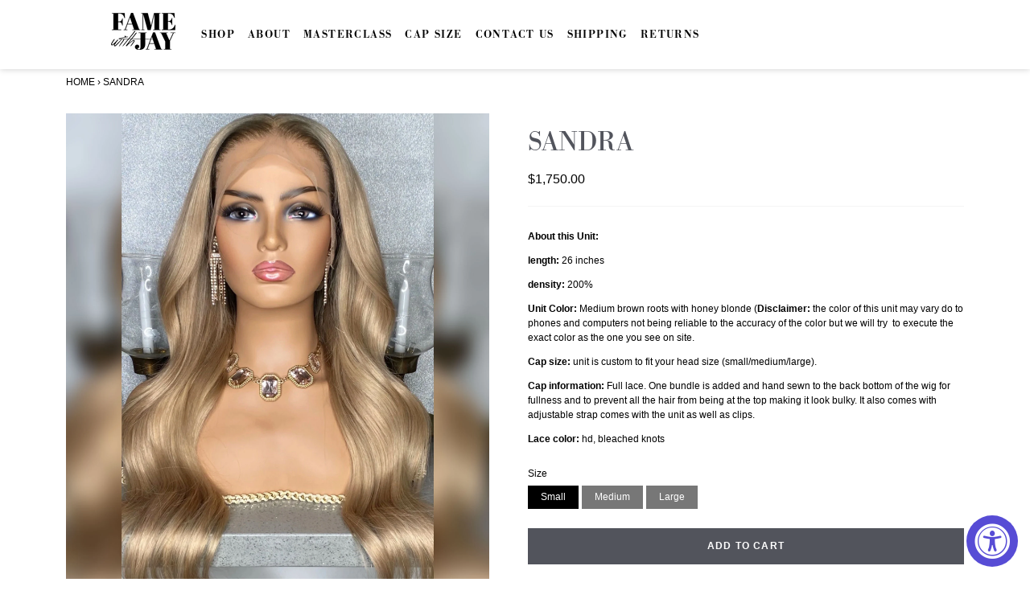

--- FILE ---
content_type: text/html; charset=utf-8
request_url: https://famewithjay.com/products/sandra
body_size: 16800
content:
<!doctype html>
<html class="no-js supports-no-cookies" lang="en">
<head>


  <meta charset="utf-8">
  <meta http-equiv="X-UA-Compatible" content="IE=edge">
  <meta name="viewport" content="width=device-width,initial-scale=1">
  <meta name="theme-color" content="#c4cdd5">
  <link rel="canonical" href="https://famewithjay.com/products/sandra"><link rel="shortcut icon" href="//famewithjay.com/cdn/shop/files/f-favicon_32x32.jpg?v=1691639180" type="image/png"><title>Sandra
&ndash; Fame With Jay</title><meta name="description" content="About this Unit: length: 26 inches density: 200% Unit Color: Medium brown roots with honey blonde (Disclaimer: the color of this unit may vary do to phones and computers not being reliable to the accuracy of the color but we will try  to execute the exact color as the one you see on site.  Cap size: unit is custom to f">


<meta property="og:site_name" content="Fame With Jay">
<meta property="og:url" content="https://famewithjay.com/products/sandra">
<meta property="og:title" content="Sandra">
<meta property="og:type" content="product">
<meta property="og:description" content="About this Unit: length: 26 inches density: 200% Unit Color: Medium brown roots with honey blonde (Disclaimer: the color of this unit may vary do to phones and computers not being reliable to the accuracy of the color but we will try  to execute the exact color as the one you see on site.  Cap size: unit is custom to f"><meta property="product:availability" content="instock">
  <meta property="product:price:amount" content="1,750.00">
  <meta property="product:price:currency" content="USD"><meta property="og:image" content="http://famewithjay.com/cdn/shop/products/product-sandra.jpg?v=1583086976">
      <meta property="og:image:secure_url" content="https://famewithjay.com/cdn/shop/products/product-sandra.jpg?v=1583086976">
      <meta property="og:image:width" content="2000">
      <meta property="og:image:height" content="2667">
      <meta property="og:image:alt" content="Sandra">

<meta name="twitter:site" content="@">
<meta name="twitter:card" content="summary_large_image">
<meta name="twitter:title" content="Sandra">
<meta name="twitter:description" content="About this Unit: length: 26 inches density: 200% Unit Color: Medium brown roots with honey blonde (Disclaimer: the color of this unit may vary do to phones and computers not being reliable to the accuracy of the color but we will try  to execute the exact color as the one you see on site.  Cap size: unit is custom to f">

  
<link type="text/css" href="//famewithjay.com/cdn/shop/t/5/assets/layout.theme.css?v=164914528692564589571759333263" rel="stylesheet"><link type="text/css" href="//famewithjay.com/cdn/shop/t/5/assets/layout.theme.styleLiquid.scss.css?v=75789508706063305271688501703" rel="stylesheet">
  <style>
  
  

  

  :root {
    --color-accent: #c4cdd5;
    --color-body-text: #161d25;
    --color-main-background: #fff;
    --color-border: #849bb6;

    /* --font-heading: Helvetica, Arial, sans-serif; */
    --font-heading: Arial, Arial, sans-serif;
    
    --font-body: Arial, Arial, sans-serif;
    --font-body-weight: 400;
    --font-body-style: normal;
    --font-body-bold-weight: 700;
  }
</style>


  <script src="https://kit.fontawesome.com/c3614869be.js" crossorigin="anonymous"></script>
  <link rel="stylesheet" href="https://use.typekit.net/jgc1aum.css">

  <script>
    document.documentElement.className = document.documentElement.className.replace('no-js', '');

    window.theme = {
      strings: {
        addToCart: "Add to Cart",
        soldOut: "Sold Out",
        unavailable: "Unavailable"
      },
      moneyFormat: "${{amount}}"
    };
  </script>

  
<script type="text/javascript" src="//famewithjay.com/cdn/shop/t/5/assets/vendors@layout.theme.js?v=145104893156383763801688501693" defer="defer"></script><script type="text/javascript" src="//famewithjay.com/cdn/shop/t/5/assets/layout.theme.js?v=101274208176481808471701457197" defer="defer"></script><link rel="prefetch" href="//famewithjay.com/cdn/shop/t/5/assets/vendors@template.gift_card.js?v=141648792066044977911688501692" as="script"><link rel="prefetch" href="//famewithjay.com/cdn/shop/t/5/assets/template.gift_card.js?v=141298562961394004561688501694" as="script"><script type="text/javascript" src="//famewithjay.com/cdn/shop/t/5/assets/vendors@template.index@template.product.js?v=15800709674445345931688501693" defer="defer"></script><link rel="prefetch" href="//famewithjay.com/cdn/shop/t/5/assets/template.index.js?v=127300913319339034081688501693" as="script"><script type="text/javascript" src="//famewithjay.com/cdn/shop/t/5/assets/template.product.js?v=133367211879708452971688501693" defer="defer"></script><link rel="prefetch" href="//famewithjay.com/cdn/shop/t/5/assets/template.addresses.js?v=94234833035614663411688501697" as="script"><link rel="prefetch" href="//famewithjay.com/cdn/shop/t/5/assets/template.login.js?v=11367561345307448571688501692" as="script">

  <script>window.performance && window.performance.mark && window.performance.mark('shopify.content_for_header.start');</script><meta name="facebook-domain-verification" content="c22wk9c6c05lm3lidi5dxxhphgflok">
<meta id="shopify-digital-wallet" name="shopify-digital-wallet" content="/25893765183/digital_wallets/dialog">
<meta name="shopify-checkout-api-token" content="ec9f006ee684a07fa03e9eb9a1ca9052">
<meta id="in-context-paypal-metadata" data-shop-id="25893765183" data-venmo-supported="true" data-environment="production" data-locale="en_US" data-paypal-v4="true" data-currency="USD">
<link rel="alternate" type="application/json+oembed" href="https://famewithjay.com/products/sandra.oembed">
<script async="async" src="/checkouts/internal/preloads.js?locale=en-US"></script>
<script id="shopify-features" type="application/json">{"accessToken":"ec9f006ee684a07fa03e9eb9a1ca9052","betas":["rich-media-storefront-analytics"],"domain":"famewithjay.com","predictiveSearch":true,"shopId":25893765183,"locale":"en"}</script>
<script>var Shopify = Shopify || {};
Shopify.shop = "hair-by-jay.myshopify.com";
Shopify.locale = "en";
Shopify.currency = {"active":"USD","rate":"1.0"};
Shopify.country = "US";
Shopify.theme = {"name":"Fame with Jay","id":132120510638,"schema_name":"Starter theme","schema_version":"1.0.0","theme_store_id":null,"role":"main"};
Shopify.theme.handle = "null";
Shopify.theme.style = {"id":null,"handle":null};
Shopify.cdnHost = "famewithjay.com/cdn";
Shopify.routes = Shopify.routes || {};
Shopify.routes.root = "/";</script>
<script type="module">!function(o){(o.Shopify=o.Shopify||{}).modules=!0}(window);</script>
<script>!function(o){function n(){var o=[];function n(){o.push(Array.prototype.slice.apply(arguments))}return n.q=o,n}var t=o.Shopify=o.Shopify||{};t.loadFeatures=n(),t.autoloadFeatures=n()}(window);</script>
<script id="shop-js-analytics" type="application/json">{"pageType":"product"}</script>
<script defer="defer" async type="module" src="//famewithjay.com/cdn/shopifycloud/shop-js/modules/v2/client.init-shop-cart-sync_BdyHc3Nr.en.esm.js"></script>
<script defer="defer" async type="module" src="//famewithjay.com/cdn/shopifycloud/shop-js/modules/v2/chunk.common_Daul8nwZ.esm.js"></script>
<script type="module">
  await import("//famewithjay.com/cdn/shopifycloud/shop-js/modules/v2/client.init-shop-cart-sync_BdyHc3Nr.en.esm.js");
await import("//famewithjay.com/cdn/shopifycloud/shop-js/modules/v2/chunk.common_Daul8nwZ.esm.js");

  window.Shopify.SignInWithShop?.initShopCartSync?.({"fedCMEnabled":true,"windoidEnabled":true});

</script>
<script>(function() {
  var isLoaded = false;
  function asyncLoad() {
    if (isLoaded) return;
    isLoaded = true;
    var urls = ["https:\/\/accessibly.app\/public\/widget\/run.js?shop=hair-by-jay.myshopify.com","https:\/\/shopify-widget.route.com\/shopify.widget.js?shop=hair-by-jay.myshopify.com"];
    for (var i = 0; i < urls.length; i++) {
      var s = document.createElement('script');
      s.type = 'text/javascript';
      s.async = true;
      s.src = urls[i];
      var x = document.getElementsByTagName('script')[0];
      x.parentNode.insertBefore(s, x);
    }
  };
  if(window.attachEvent) {
    window.attachEvent('onload', asyncLoad);
  } else {
    window.addEventListener('load', asyncLoad, false);
  }
})();</script>
<script id="__st">var __st={"a":25893765183,"offset":-28800,"reqid":"60644c37-becf-40e8-9de7-870192205f71-1769017947","pageurl":"famewithjay.com\/products\/sandra","u":"42c093e55afb","p":"product","rtyp":"product","rid":4486694699071};</script>
<script>window.ShopifyPaypalV4VisibilityTracking = true;</script>
<script id="captcha-bootstrap">!function(){'use strict';const t='contact',e='account',n='new_comment',o=[[t,t],['blogs',n],['comments',n],[t,'customer']],c=[[e,'customer_login'],[e,'guest_login'],[e,'recover_customer_password'],[e,'create_customer']],r=t=>t.map((([t,e])=>`form[action*='/${t}']:not([data-nocaptcha='true']) input[name='form_type'][value='${e}']`)).join(','),a=t=>()=>t?[...document.querySelectorAll(t)].map((t=>t.form)):[];function s(){const t=[...o],e=r(t);return a(e)}const i='password',u='form_key',d=['recaptcha-v3-token','g-recaptcha-response','h-captcha-response',i],f=()=>{try{return window.sessionStorage}catch{return}},m='__shopify_v',_=t=>t.elements[u];function p(t,e,n=!1){try{const o=window.sessionStorage,c=JSON.parse(o.getItem(e)),{data:r}=function(t){const{data:e,action:n}=t;return t[m]||n?{data:e,action:n}:{data:t,action:n}}(c);for(const[e,n]of Object.entries(r))t.elements[e]&&(t.elements[e].value=n);n&&o.removeItem(e)}catch(o){console.error('form repopulation failed',{error:o})}}const l='form_type',E='cptcha';function T(t){t.dataset[E]=!0}const w=window,h=w.document,L='Shopify',v='ce_forms',y='captcha';let A=!1;((t,e)=>{const n=(g='f06e6c50-85a8-45c8-87d0-21a2b65856fe',I='https://cdn.shopify.com/shopifycloud/storefront-forms-hcaptcha/ce_storefront_forms_captcha_hcaptcha.v1.5.2.iife.js',D={infoText:'Protected by hCaptcha',privacyText:'Privacy',termsText:'Terms'},(t,e,n)=>{const o=w[L][v],c=o.bindForm;if(c)return c(t,g,e,D).then(n);var r;o.q.push([[t,g,e,D],n]),r=I,A||(h.body.append(Object.assign(h.createElement('script'),{id:'captcha-provider',async:!0,src:r})),A=!0)});var g,I,D;w[L]=w[L]||{},w[L][v]=w[L][v]||{},w[L][v].q=[],w[L][y]=w[L][y]||{},w[L][y].protect=function(t,e){n(t,void 0,e),T(t)},Object.freeze(w[L][y]),function(t,e,n,w,h,L){const[v,y,A,g]=function(t,e,n){const i=e?o:[],u=t?c:[],d=[...i,...u],f=r(d),m=r(i),_=r(d.filter((([t,e])=>n.includes(e))));return[a(f),a(m),a(_),s()]}(w,h,L),I=t=>{const e=t.target;return e instanceof HTMLFormElement?e:e&&e.form},D=t=>v().includes(t);t.addEventListener('submit',(t=>{const e=I(t);if(!e)return;const n=D(e)&&!e.dataset.hcaptchaBound&&!e.dataset.recaptchaBound,o=_(e),c=g().includes(e)&&(!o||!o.value);(n||c)&&t.preventDefault(),c&&!n&&(function(t){try{if(!f())return;!function(t){const e=f();if(!e)return;const n=_(t);if(!n)return;const o=n.value;o&&e.removeItem(o)}(t);const e=Array.from(Array(32),(()=>Math.random().toString(36)[2])).join('');!function(t,e){_(t)||t.append(Object.assign(document.createElement('input'),{type:'hidden',name:u})),t.elements[u].value=e}(t,e),function(t,e){const n=f();if(!n)return;const o=[...t.querySelectorAll(`input[type='${i}']`)].map((({name:t})=>t)),c=[...d,...o],r={};for(const[a,s]of new FormData(t).entries())c.includes(a)||(r[a]=s);n.setItem(e,JSON.stringify({[m]:1,action:t.action,data:r}))}(t,e)}catch(e){console.error('failed to persist form',e)}}(e),e.submit())}));const S=(t,e)=>{t&&!t.dataset[E]&&(n(t,e.some((e=>e===t))),T(t))};for(const o of['focusin','change'])t.addEventListener(o,(t=>{const e=I(t);D(e)&&S(e,y())}));const B=e.get('form_key'),M=e.get(l),P=B&&M;t.addEventListener('DOMContentLoaded',(()=>{const t=y();if(P)for(const e of t)e.elements[l].value===M&&p(e,B);[...new Set([...A(),...v().filter((t=>'true'===t.dataset.shopifyCaptcha))])].forEach((e=>S(e,t)))}))}(h,new URLSearchParams(w.location.search),n,t,e,['guest_login'])})(!0,!0)}();</script>
<script integrity="sha256-4kQ18oKyAcykRKYeNunJcIwy7WH5gtpwJnB7kiuLZ1E=" data-source-attribution="shopify.loadfeatures" defer="defer" src="//famewithjay.com/cdn/shopifycloud/storefront/assets/storefront/load_feature-a0a9edcb.js" crossorigin="anonymous"></script>
<script data-source-attribution="shopify.dynamic_checkout.dynamic.init">var Shopify=Shopify||{};Shopify.PaymentButton=Shopify.PaymentButton||{isStorefrontPortableWallets:!0,init:function(){window.Shopify.PaymentButton.init=function(){};var t=document.createElement("script");t.src="https://famewithjay.com/cdn/shopifycloud/portable-wallets/latest/portable-wallets.en.js",t.type="module",document.head.appendChild(t)}};
</script>
<script data-source-attribution="shopify.dynamic_checkout.buyer_consent">
  function portableWalletsHideBuyerConsent(e){var t=document.getElementById("shopify-buyer-consent"),n=document.getElementById("shopify-subscription-policy-button");t&&n&&(t.classList.add("hidden"),t.setAttribute("aria-hidden","true"),n.removeEventListener("click",e))}function portableWalletsShowBuyerConsent(e){var t=document.getElementById("shopify-buyer-consent"),n=document.getElementById("shopify-subscription-policy-button");t&&n&&(t.classList.remove("hidden"),t.removeAttribute("aria-hidden"),n.addEventListener("click",e))}window.Shopify?.PaymentButton&&(window.Shopify.PaymentButton.hideBuyerConsent=portableWalletsHideBuyerConsent,window.Shopify.PaymentButton.showBuyerConsent=portableWalletsShowBuyerConsent);
</script>
<script data-source-attribution="shopify.dynamic_checkout.cart.bootstrap">document.addEventListener("DOMContentLoaded",(function(){function t(){return document.querySelector("shopify-accelerated-checkout-cart, shopify-accelerated-checkout")}if(t())Shopify.PaymentButton.init();else{new MutationObserver((function(e,n){t()&&(Shopify.PaymentButton.init(),n.disconnect())})).observe(document.body,{childList:!0,subtree:!0})}}));
</script>
<link id="shopify-accelerated-checkout-styles" rel="stylesheet" media="screen" href="https://famewithjay.com/cdn/shopifycloud/portable-wallets/latest/accelerated-checkout-backwards-compat.css" crossorigin="anonymous">
<style id="shopify-accelerated-checkout-cart">
        #shopify-buyer-consent {
  margin-top: 1em;
  display: inline-block;
  width: 100%;
}

#shopify-buyer-consent.hidden {
  display: none;
}

#shopify-subscription-policy-button {
  background: none;
  border: none;
  padding: 0;
  text-decoration: underline;
  font-size: inherit;
  cursor: pointer;
}

#shopify-subscription-policy-button::before {
  box-shadow: none;
}

      </style>

<script>window.performance && window.performance.mark && window.performance.mark('shopify.content_for_header.end');</script>
<!-- BEGIN app block: shopify://apps/pagefly-page-builder/blocks/app-embed/83e179f7-59a0-4589-8c66-c0dddf959200 -->

<!-- BEGIN app snippet: pagefly-cro-ab-testing-main -->







<script>
  ;(function () {
    const url = new URL(window.location)
    const viewParam = url.searchParams.get('view')
    if (viewParam && viewParam.includes('variant-pf-')) {
      url.searchParams.set('pf_v', viewParam)
      url.searchParams.delete('view')
      window.history.replaceState({}, '', url)
    }
  })()
</script>



<script type='module'>
  
  window.PAGEFLY_CRO = window.PAGEFLY_CRO || {}

  window.PAGEFLY_CRO['data_debug'] = {
    original_template_suffix: "all_products",
    allow_ab_test: false,
    ab_test_start_time: 0,
    ab_test_end_time: 0,
    today_date_time: 1769017948000,
  }
  window.PAGEFLY_CRO['GA4'] = { enabled: false}
</script>

<!-- END app snippet -->








  <script src='https://cdn.shopify.com/extensions/019bb4f9-aed6-78a3-be91-e9d44663e6bf/pagefly-page-builder-215/assets/pagefly-helper.js' defer='defer'></script>

  <script src='https://cdn.shopify.com/extensions/019bb4f9-aed6-78a3-be91-e9d44663e6bf/pagefly-page-builder-215/assets/pagefly-general-helper.js' defer='defer'></script>

  <script src='https://cdn.shopify.com/extensions/019bb4f9-aed6-78a3-be91-e9d44663e6bf/pagefly-page-builder-215/assets/pagefly-snap-slider.js' defer='defer'></script>

  <script src='https://cdn.shopify.com/extensions/019bb4f9-aed6-78a3-be91-e9d44663e6bf/pagefly-page-builder-215/assets/pagefly-slideshow-v3.js' defer='defer'></script>

  <script src='https://cdn.shopify.com/extensions/019bb4f9-aed6-78a3-be91-e9d44663e6bf/pagefly-page-builder-215/assets/pagefly-slideshow-v4.js' defer='defer'></script>

  <script src='https://cdn.shopify.com/extensions/019bb4f9-aed6-78a3-be91-e9d44663e6bf/pagefly-page-builder-215/assets/pagefly-glider.js' defer='defer'></script>

  <script src='https://cdn.shopify.com/extensions/019bb4f9-aed6-78a3-be91-e9d44663e6bf/pagefly-page-builder-215/assets/pagefly-slideshow-v1-v2.js' defer='defer'></script>

  <script src='https://cdn.shopify.com/extensions/019bb4f9-aed6-78a3-be91-e9d44663e6bf/pagefly-page-builder-215/assets/pagefly-product-media.js' defer='defer'></script>

  <script src='https://cdn.shopify.com/extensions/019bb4f9-aed6-78a3-be91-e9d44663e6bf/pagefly-page-builder-215/assets/pagefly-product.js' defer='defer'></script>


<script id='pagefly-helper-data' type='application/json'>
  {
    "page_optimization": {
      "assets_prefetching": false
    },
    "elements_asset_mapper": {
      "Accordion": "https://cdn.shopify.com/extensions/019bb4f9-aed6-78a3-be91-e9d44663e6bf/pagefly-page-builder-215/assets/pagefly-accordion.js",
      "Accordion3": "https://cdn.shopify.com/extensions/019bb4f9-aed6-78a3-be91-e9d44663e6bf/pagefly-page-builder-215/assets/pagefly-accordion3.js",
      "CountDown": "https://cdn.shopify.com/extensions/019bb4f9-aed6-78a3-be91-e9d44663e6bf/pagefly-page-builder-215/assets/pagefly-countdown.js",
      "GMap1": "https://cdn.shopify.com/extensions/019bb4f9-aed6-78a3-be91-e9d44663e6bf/pagefly-page-builder-215/assets/pagefly-gmap.js",
      "GMap2": "https://cdn.shopify.com/extensions/019bb4f9-aed6-78a3-be91-e9d44663e6bf/pagefly-page-builder-215/assets/pagefly-gmap.js",
      "GMapBasicV2": "https://cdn.shopify.com/extensions/019bb4f9-aed6-78a3-be91-e9d44663e6bf/pagefly-page-builder-215/assets/pagefly-gmap.js",
      "GMapAdvancedV2": "https://cdn.shopify.com/extensions/019bb4f9-aed6-78a3-be91-e9d44663e6bf/pagefly-page-builder-215/assets/pagefly-gmap.js",
      "HTML.Video": "https://cdn.shopify.com/extensions/019bb4f9-aed6-78a3-be91-e9d44663e6bf/pagefly-page-builder-215/assets/pagefly-htmlvideo.js",
      "HTML.Video2": "https://cdn.shopify.com/extensions/019bb4f9-aed6-78a3-be91-e9d44663e6bf/pagefly-page-builder-215/assets/pagefly-htmlvideo2.js",
      "HTML.Video3": "https://cdn.shopify.com/extensions/019bb4f9-aed6-78a3-be91-e9d44663e6bf/pagefly-page-builder-215/assets/pagefly-htmlvideo2.js",
      "BackgroundVideo": "https://cdn.shopify.com/extensions/019bb4f9-aed6-78a3-be91-e9d44663e6bf/pagefly-page-builder-215/assets/pagefly-htmlvideo2.js",
      "Instagram": "https://cdn.shopify.com/extensions/019bb4f9-aed6-78a3-be91-e9d44663e6bf/pagefly-page-builder-215/assets/pagefly-instagram.js",
      "Instagram2": "https://cdn.shopify.com/extensions/019bb4f9-aed6-78a3-be91-e9d44663e6bf/pagefly-page-builder-215/assets/pagefly-instagram.js",
      "Insta3": "https://cdn.shopify.com/extensions/019bb4f9-aed6-78a3-be91-e9d44663e6bf/pagefly-page-builder-215/assets/pagefly-instagram3.js",
      "Tabs": "https://cdn.shopify.com/extensions/019bb4f9-aed6-78a3-be91-e9d44663e6bf/pagefly-page-builder-215/assets/pagefly-tab.js",
      "Tabs3": "https://cdn.shopify.com/extensions/019bb4f9-aed6-78a3-be91-e9d44663e6bf/pagefly-page-builder-215/assets/pagefly-tab3.js",
      "ProductBox": "https://cdn.shopify.com/extensions/019bb4f9-aed6-78a3-be91-e9d44663e6bf/pagefly-page-builder-215/assets/pagefly-cart.js",
      "FBPageBox2": "https://cdn.shopify.com/extensions/019bb4f9-aed6-78a3-be91-e9d44663e6bf/pagefly-page-builder-215/assets/pagefly-facebook.js",
      "FBLikeButton2": "https://cdn.shopify.com/extensions/019bb4f9-aed6-78a3-be91-e9d44663e6bf/pagefly-page-builder-215/assets/pagefly-facebook.js",
      "TwitterFeed2": "https://cdn.shopify.com/extensions/019bb4f9-aed6-78a3-be91-e9d44663e6bf/pagefly-page-builder-215/assets/pagefly-twitter.js",
      "Paragraph4": "https://cdn.shopify.com/extensions/019bb4f9-aed6-78a3-be91-e9d44663e6bf/pagefly-page-builder-215/assets/pagefly-paragraph4.js",

      "AliReviews": "https://cdn.shopify.com/extensions/019bb4f9-aed6-78a3-be91-e9d44663e6bf/pagefly-page-builder-215/assets/pagefly-3rd-elements.js",
      "BackInStock": "https://cdn.shopify.com/extensions/019bb4f9-aed6-78a3-be91-e9d44663e6bf/pagefly-page-builder-215/assets/pagefly-3rd-elements.js",
      "GloboBackInStock": "https://cdn.shopify.com/extensions/019bb4f9-aed6-78a3-be91-e9d44663e6bf/pagefly-page-builder-215/assets/pagefly-3rd-elements.js",
      "GrowaveWishlist": "https://cdn.shopify.com/extensions/019bb4f9-aed6-78a3-be91-e9d44663e6bf/pagefly-page-builder-215/assets/pagefly-3rd-elements.js",
      "InfiniteOptionsShopPad": "https://cdn.shopify.com/extensions/019bb4f9-aed6-78a3-be91-e9d44663e6bf/pagefly-page-builder-215/assets/pagefly-3rd-elements.js",
      "InkybayProductPersonalizer": "https://cdn.shopify.com/extensions/019bb4f9-aed6-78a3-be91-e9d44663e6bf/pagefly-page-builder-215/assets/pagefly-3rd-elements.js",
      "LimeSpot": "https://cdn.shopify.com/extensions/019bb4f9-aed6-78a3-be91-e9d44663e6bf/pagefly-page-builder-215/assets/pagefly-3rd-elements.js",
      "Loox": "https://cdn.shopify.com/extensions/019bb4f9-aed6-78a3-be91-e9d44663e6bf/pagefly-page-builder-215/assets/pagefly-3rd-elements.js",
      "Opinew": "https://cdn.shopify.com/extensions/019bb4f9-aed6-78a3-be91-e9d44663e6bf/pagefly-page-builder-215/assets/pagefly-3rd-elements.js",
      "Powr": "https://cdn.shopify.com/extensions/019bb4f9-aed6-78a3-be91-e9d44663e6bf/pagefly-page-builder-215/assets/pagefly-3rd-elements.js",
      "ProductReviews": "https://cdn.shopify.com/extensions/019bb4f9-aed6-78a3-be91-e9d44663e6bf/pagefly-page-builder-215/assets/pagefly-3rd-elements.js",
      "PushOwl": "https://cdn.shopify.com/extensions/019bb4f9-aed6-78a3-be91-e9d44663e6bf/pagefly-page-builder-215/assets/pagefly-3rd-elements.js",
      "ReCharge": "https://cdn.shopify.com/extensions/019bb4f9-aed6-78a3-be91-e9d44663e6bf/pagefly-page-builder-215/assets/pagefly-3rd-elements.js",
      "Rivyo": "https://cdn.shopify.com/extensions/019bb4f9-aed6-78a3-be91-e9d44663e6bf/pagefly-page-builder-215/assets/pagefly-3rd-elements.js",
      "TrackingMore": "https://cdn.shopify.com/extensions/019bb4f9-aed6-78a3-be91-e9d44663e6bf/pagefly-page-builder-215/assets/pagefly-3rd-elements.js",
      "Vitals": "https://cdn.shopify.com/extensions/019bb4f9-aed6-78a3-be91-e9d44663e6bf/pagefly-page-builder-215/assets/pagefly-3rd-elements.js",
      "Wiser": "https://cdn.shopify.com/extensions/019bb4f9-aed6-78a3-be91-e9d44663e6bf/pagefly-page-builder-215/assets/pagefly-3rd-elements.js"
    },
    "custom_elements_mapper": {
      "pf-click-action-element": "https://cdn.shopify.com/extensions/019bb4f9-aed6-78a3-be91-e9d44663e6bf/pagefly-page-builder-215/assets/pagefly-click-action-element.js",
      "pf-dialog-element": "https://cdn.shopify.com/extensions/019bb4f9-aed6-78a3-be91-e9d44663e6bf/pagefly-page-builder-215/assets/pagefly-dialog-element.js"
    }
  }
</script>


<!-- END app block --><link href="https://monorail-edge.shopifysvc.com" rel="dns-prefetch">
<script>(function(){if ("sendBeacon" in navigator && "performance" in window) {try {var session_token_from_headers = performance.getEntriesByType('navigation')[0].serverTiming.find(x => x.name == '_s').description;} catch {var session_token_from_headers = undefined;}var session_cookie_matches = document.cookie.match(/_shopify_s=([^;]*)/);var session_token_from_cookie = session_cookie_matches && session_cookie_matches.length === 2 ? session_cookie_matches[1] : "";var session_token = session_token_from_headers || session_token_from_cookie || "";function handle_abandonment_event(e) {var entries = performance.getEntries().filter(function(entry) {return /monorail-edge.shopifysvc.com/.test(entry.name);});if (!window.abandonment_tracked && entries.length === 0) {window.abandonment_tracked = true;var currentMs = Date.now();var navigation_start = performance.timing.navigationStart;var payload = {shop_id: 25893765183,url: window.location.href,navigation_start,duration: currentMs - navigation_start,session_token,page_type: "product"};window.navigator.sendBeacon("https://monorail-edge.shopifysvc.com/v1/produce", JSON.stringify({schema_id: "online_store_buyer_site_abandonment/1.1",payload: payload,metadata: {event_created_at_ms: currentMs,event_sent_at_ms: currentMs}}));}}window.addEventListener('pagehide', handle_abandonment_event);}}());</script>
<script id="web-pixels-manager-setup">(function e(e,d,r,n,o){if(void 0===o&&(o={}),!Boolean(null===(a=null===(i=window.Shopify)||void 0===i?void 0:i.analytics)||void 0===a?void 0:a.replayQueue)){var i,a;window.Shopify=window.Shopify||{};var t=window.Shopify;t.analytics=t.analytics||{};var s=t.analytics;s.replayQueue=[],s.publish=function(e,d,r){return s.replayQueue.push([e,d,r]),!0};try{self.performance.mark("wpm:start")}catch(e){}var l=function(){var e={modern:/Edge?\/(1{2}[4-9]|1[2-9]\d|[2-9]\d{2}|\d{4,})\.\d+(\.\d+|)|Firefox\/(1{2}[4-9]|1[2-9]\d|[2-9]\d{2}|\d{4,})\.\d+(\.\d+|)|Chrom(ium|e)\/(9{2}|\d{3,})\.\d+(\.\d+|)|(Maci|X1{2}).+ Version\/(15\.\d+|(1[6-9]|[2-9]\d|\d{3,})\.\d+)([,.]\d+|)( \(\w+\)|)( Mobile\/\w+|) Safari\/|Chrome.+OPR\/(9{2}|\d{3,})\.\d+\.\d+|(CPU[ +]OS|iPhone[ +]OS|CPU[ +]iPhone|CPU IPhone OS|CPU iPad OS)[ +]+(15[._]\d+|(1[6-9]|[2-9]\d|\d{3,})[._]\d+)([._]\d+|)|Android:?[ /-](13[3-9]|1[4-9]\d|[2-9]\d{2}|\d{4,})(\.\d+|)(\.\d+|)|Android.+Firefox\/(13[5-9]|1[4-9]\d|[2-9]\d{2}|\d{4,})\.\d+(\.\d+|)|Android.+Chrom(ium|e)\/(13[3-9]|1[4-9]\d|[2-9]\d{2}|\d{4,})\.\d+(\.\d+|)|SamsungBrowser\/([2-9]\d|\d{3,})\.\d+/,legacy:/Edge?\/(1[6-9]|[2-9]\d|\d{3,})\.\d+(\.\d+|)|Firefox\/(5[4-9]|[6-9]\d|\d{3,})\.\d+(\.\d+|)|Chrom(ium|e)\/(5[1-9]|[6-9]\d|\d{3,})\.\d+(\.\d+|)([\d.]+$|.*Safari\/(?![\d.]+ Edge\/[\d.]+$))|(Maci|X1{2}).+ Version\/(10\.\d+|(1[1-9]|[2-9]\d|\d{3,})\.\d+)([,.]\d+|)( \(\w+\)|)( Mobile\/\w+|) Safari\/|Chrome.+OPR\/(3[89]|[4-9]\d|\d{3,})\.\d+\.\d+|(CPU[ +]OS|iPhone[ +]OS|CPU[ +]iPhone|CPU IPhone OS|CPU iPad OS)[ +]+(10[._]\d+|(1[1-9]|[2-9]\d|\d{3,})[._]\d+)([._]\d+|)|Android:?[ /-](13[3-9]|1[4-9]\d|[2-9]\d{2}|\d{4,})(\.\d+|)(\.\d+|)|Mobile Safari.+OPR\/([89]\d|\d{3,})\.\d+\.\d+|Android.+Firefox\/(13[5-9]|1[4-9]\d|[2-9]\d{2}|\d{4,})\.\d+(\.\d+|)|Android.+Chrom(ium|e)\/(13[3-9]|1[4-9]\d|[2-9]\d{2}|\d{4,})\.\d+(\.\d+|)|Android.+(UC? ?Browser|UCWEB|U3)[ /]?(15\.([5-9]|\d{2,})|(1[6-9]|[2-9]\d|\d{3,})\.\d+)\.\d+|SamsungBrowser\/(5\.\d+|([6-9]|\d{2,})\.\d+)|Android.+MQ{2}Browser\/(14(\.(9|\d{2,})|)|(1[5-9]|[2-9]\d|\d{3,})(\.\d+|))(\.\d+|)|K[Aa][Ii]OS\/(3\.\d+|([4-9]|\d{2,})\.\d+)(\.\d+|)/},d=e.modern,r=e.legacy,n=navigator.userAgent;return n.match(d)?"modern":n.match(r)?"legacy":"unknown"}(),u="modern"===l?"modern":"legacy",c=(null!=n?n:{modern:"",legacy:""})[u],f=function(e){return[e.baseUrl,"/wpm","/b",e.hashVersion,"modern"===e.buildTarget?"m":"l",".js"].join("")}({baseUrl:d,hashVersion:r,buildTarget:u}),m=function(e){var d=e.version,r=e.bundleTarget,n=e.surface,o=e.pageUrl,i=e.monorailEndpoint;return{emit:function(e){var a=e.status,t=e.errorMsg,s=(new Date).getTime(),l=JSON.stringify({metadata:{event_sent_at_ms:s},events:[{schema_id:"web_pixels_manager_load/3.1",payload:{version:d,bundle_target:r,page_url:o,status:a,surface:n,error_msg:t},metadata:{event_created_at_ms:s}}]});if(!i)return console&&console.warn&&console.warn("[Web Pixels Manager] No Monorail endpoint provided, skipping logging."),!1;try{return self.navigator.sendBeacon.bind(self.navigator)(i,l)}catch(e){}var u=new XMLHttpRequest;try{return u.open("POST",i,!0),u.setRequestHeader("Content-Type","text/plain"),u.send(l),!0}catch(e){return console&&console.warn&&console.warn("[Web Pixels Manager] Got an unhandled error while logging to Monorail."),!1}}}}({version:r,bundleTarget:l,surface:e.surface,pageUrl:self.location.href,monorailEndpoint:e.monorailEndpoint});try{o.browserTarget=l,function(e){var d=e.src,r=e.async,n=void 0===r||r,o=e.onload,i=e.onerror,a=e.sri,t=e.scriptDataAttributes,s=void 0===t?{}:t,l=document.createElement("script"),u=document.querySelector("head"),c=document.querySelector("body");if(l.async=n,l.src=d,a&&(l.integrity=a,l.crossOrigin="anonymous"),s)for(var f in s)if(Object.prototype.hasOwnProperty.call(s,f))try{l.dataset[f]=s[f]}catch(e){}if(o&&l.addEventListener("load",o),i&&l.addEventListener("error",i),u)u.appendChild(l);else{if(!c)throw new Error("Did not find a head or body element to append the script");c.appendChild(l)}}({src:f,async:!0,onload:function(){if(!function(){var e,d;return Boolean(null===(d=null===(e=window.Shopify)||void 0===e?void 0:e.analytics)||void 0===d?void 0:d.initialized)}()){var d=window.webPixelsManager.init(e)||void 0;if(d){var r=window.Shopify.analytics;r.replayQueue.forEach((function(e){var r=e[0],n=e[1],o=e[2];d.publishCustomEvent(r,n,o)})),r.replayQueue=[],r.publish=d.publishCustomEvent,r.visitor=d.visitor,r.initialized=!0}}},onerror:function(){return m.emit({status:"failed",errorMsg:"".concat(f," has failed to load")})},sri:function(e){var d=/^sha384-[A-Za-z0-9+/=]+$/;return"string"==typeof e&&d.test(e)}(c)?c:"",scriptDataAttributes:o}),m.emit({status:"loading"})}catch(e){m.emit({status:"failed",errorMsg:(null==e?void 0:e.message)||"Unknown error"})}}})({shopId: 25893765183,storefrontBaseUrl: "https://famewithjay.com",extensionsBaseUrl: "https://extensions.shopifycdn.com/cdn/shopifycloud/web-pixels-manager",monorailEndpoint: "https://monorail-edge.shopifysvc.com/unstable/produce_batch",surface: "storefront-renderer",enabledBetaFlags: ["2dca8a86"],webPixelsConfigList: [{"id":"444268718","configuration":"{\"config\":\"{\\\"pixel_id\\\":\\\"G-SLWCS15W1Y\\\",\\\"gtag_events\\\":[{\\\"type\\\":\\\"purchase\\\",\\\"action_label\\\":\\\"G-SLWCS15W1Y\\\"},{\\\"type\\\":\\\"page_view\\\",\\\"action_label\\\":\\\"G-SLWCS15W1Y\\\"},{\\\"type\\\":\\\"view_item\\\",\\\"action_label\\\":\\\"G-SLWCS15W1Y\\\"},{\\\"type\\\":\\\"search\\\",\\\"action_label\\\":\\\"G-SLWCS15W1Y\\\"},{\\\"type\\\":\\\"add_to_cart\\\",\\\"action_label\\\":\\\"G-SLWCS15W1Y\\\"},{\\\"type\\\":\\\"begin_checkout\\\",\\\"action_label\\\":\\\"G-SLWCS15W1Y\\\"},{\\\"type\\\":\\\"add_payment_info\\\",\\\"action_label\\\":\\\"G-SLWCS15W1Y\\\"}],\\\"enable_monitoring_mode\\\":false}\"}","eventPayloadVersion":"v1","runtimeContext":"OPEN","scriptVersion":"b2a88bafab3e21179ed38636efcd8a93","type":"APP","apiClientId":1780363,"privacyPurposes":[],"dataSharingAdjustments":{"protectedCustomerApprovalScopes":["read_customer_address","read_customer_email","read_customer_name","read_customer_personal_data","read_customer_phone"]}},{"id":"236290222","configuration":"{\"pixel_id\":\"1514079802731266\",\"pixel_type\":\"facebook_pixel\",\"metaapp_system_user_token\":\"-\"}","eventPayloadVersion":"v1","runtimeContext":"OPEN","scriptVersion":"ca16bc87fe92b6042fbaa3acc2fbdaa6","type":"APP","apiClientId":2329312,"privacyPurposes":["ANALYTICS","MARKETING","SALE_OF_DATA"],"dataSharingAdjustments":{"protectedCustomerApprovalScopes":["read_customer_address","read_customer_email","read_customer_name","read_customer_personal_data","read_customer_phone"]}},{"id":"shopify-app-pixel","configuration":"{}","eventPayloadVersion":"v1","runtimeContext":"STRICT","scriptVersion":"0450","apiClientId":"shopify-pixel","type":"APP","privacyPurposes":["ANALYTICS","MARKETING"]},{"id":"shopify-custom-pixel","eventPayloadVersion":"v1","runtimeContext":"LAX","scriptVersion":"0450","apiClientId":"shopify-pixel","type":"CUSTOM","privacyPurposes":["ANALYTICS","MARKETING"]}],isMerchantRequest: false,initData: {"shop":{"name":"Fame With Jay","paymentSettings":{"currencyCode":"USD"},"myshopifyDomain":"hair-by-jay.myshopify.com","countryCode":"US","storefrontUrl":"https:\/\/famewithjay.com"},"customer":null,"cart":null,"checkout":null,"productVariants":[{"price":{"amount":1750.0,"currencyCode":"USD"},"product":{"title":"Sandra","vendor":"Fame with Jay","id":"4486694699071","untranslatedTitle":"Sandra","url":"\/products\/sandra","type":"Wigs"},"id":"31859924402239","image":{"src":"\/\/famewithjay.com\/cdn\/shop\/products\/product-sandra.jpg?v=1583086976"},"sku":"","title":"Small","untranslatedTitle":"Small"},{"price":{"amount":1750.0,"currencyCode":"USD"},"product":{"title":"Sandra","vendor":"Fame with Jay","id":"4486694699071","untranslatedTitle":"Sandra","url":"\/products\/sandra","type":"Wigs"},"id":"31859924435007","image":{"src":"\/\/famewithjay.com\/cdn\/shop\/products\/product-sandra.jpg?v=1583086976"},"sku":"","title":"Medium","untranslatedTitle":"Medium"},{"price":{"amount":1750.0,"currencyCode":"USD"},"product":{"title":"Sandra","vendor":"Fame with Jay","id":"4486694699071","untranslatedTitle":"Sandra","url":"\/products\/sandra","type":"Wigs"},"id":"31859924467775","image":{"src":"\/\/famewithjay.com\/cdn\/shop\/products\/product-sandra.jpg?v=1583086976"},"sku":"","title":"Large","untranslatedTitle":"Large"}],"purchasingCompany":null},},"https://famewithjay.com/cdn","fcfee988w5aeb613cpc8e4bc33m6693e112",{"modern":"","legacy":""},{"shopId":"25893765183","storefrontBaseUrl":"https:\/\/famewithjay.com","extensionBaseUrl":"https:\/\/extensions.shopifycdn.com\/cdn\/shopifycloud\/web-pixels-manager","surface":"storefront-renderer","enabledBetaFlags":"[\"2dca8a86\"]","isMerchantRequest":"false","hashVersion":"fcfee988w5aeb613cpc8e4bc33m6693e112","publish":"custom","events":"[[\"page_viewed\",{}],[\"product_viewed\",{\"productVariant\":{\"price\":{\"amount\":1750.0,\"currencyCode\":\"USD\"},\"product\":{\"title\":\"Sandra\",\"vendor\":\"Fame with Jay\",\"id\":\"4486694699071\",\"untranslatedTitle\":\"Sandra\",\"url\":\"\/products\/sandra\",\"type\":\"Wigs\"},\"id\":\"31859924402239\",\"image\":{\"src\":\"\/\/famewithjay.com\/cdn\/shop\/products\/product-sandra.jpg?v=1583086976\"},\"sku\":\"\",\"title\":\"Small\",\"untranslatedTitle\":\"Small\"}}]]"});</script><script>
  window.ShopifyAnalytics = window.ShopifyAnalytics || {};
  window.ShopifyAnalytics.meta = window.ShopifyAnalytics.meta || {};
  window.ShopifyAnalytics.meta.currency = 'USD';
  var meta = {"product":{"id":4486694699071,"gid":"gid:\/\/shopify\/Product\/4486694699071","vendor":"Fame with Jay","type":"Wigs","handle":"sandra","variants":[{"id":31859924402239,"price":175000,"name":"Sandra - Small","public_title":"Small","sku":""},{"id":31859924435007,"price":175000,"name":"Sandra - Medium","public_title":"Medium","sku":""},{"id":31859924467775,"price":175000,"name":"Sandra - Large","public_title":"Large","sku":""}],"remote":false},"page":{"pageType":"product","resourceType":"product","resourceId":4486694699071,"requestId":"60644c37-becf-40e8-9de7-870192205f71-1769017947"}};
  for (var attr in meta) {
    window.ShopifyAnalytics.meta[attr] = meta[attr];
  }
</script>
<script class="analytics">
  (function () {
    var customDocumentWrite = function(content) {
      var jquery = null;

      if (window.jQuery) {
        jquery = window.jQuery;
      } else if (window.Checkout && window.Checkout.$) {
        jquery = window.Checkout.$;
      }

      if (jquery) {
        jquery('body').append(content);
      }
    };

    var hasLoggedConversion = function(token) {
      if (token) {
        return document.cookie.indexOf('loggedConversion=' + token) !== -1;
      }
      return false;
    }

    var setCookieIfConversion = function(token) {
      if (token) {
        var twoMonthsFromNow = new Date(Date.now());
        twoMonthsFromNow.setMonth(twoMonthsFromNow.getMonth() + 2);

        document.cookie = 'loggedConversion=' + token + '; expires=' + twoMonthsFromNow;
      }
    }

    var trekkie = window.ShopifyAnalytics.lib = window.trekkie = window.trekkie || [];
    if (trekkie.integrations) {
      return;
    }
    trekkie.methods = [
      'identify',
      'page',
      'ready',
      'track',
      'trackForm',
      'trackLink'
    ];
    trekkie.factory = function(method) {
      return function() {
        var args = Array.prototype.slice.call(arguments);
        args.unshift(method);
        trekkie.push(args);
        return trekkie;
      };
    };
    for (var i = 0; i < trekkie.methods.length; i++) {
      var key = trekkie.methods[i];
      trekkie[key] = trekkie.factory(key);
    }
    trekkie.load = function(config) {
      trekkie.config = config || {};
      trekkie.config.initialDocumentCookie = document.cookie;
      var first = document.getElementsByTagName('script')[0];
      var script = document.createElement('script');
      script.type = 'text/javascript';
      script.onerror = function(e) {
        var scriptFallback = document.createElement('script');
        scriptFallback.type = 'text/javascript';
        scriptFallback.onerror = function(error) {
                var Monorail = {
      produce: function produce(monorailDomain, schemaId, payload) {
        var currentMs = new Date().getTime();
        var event = {
          schema_id: schemaId,
          payload: payload,
          metadata: {
            event_created_at_ms: currentMs,
            event_sent_at_ms: currentMs
          }
        };
        return Monorail.sendRequest("https://" + monorailDomain + "/v1/produce", JSON.stringify(event));
      },
      sendRequest: function sendRequest(endpointUrl, payload) {
        // Try the sendBeacon API
        if (window && window.navigator && typeof window.navigator.sendBeacon === 'function' && typeof window.Blob === 'function' && !Monorail.isIos12()) {
          var blobData = new window.Blob([payload], {
            type: 'text/plain'
          });

          if (window.navigator.sendBeacon(endpointUrl, blobData)) {
            return true;
          } // sendBeacon was not successful

        } // XHR beacon

        var xhr = new XMLHttpRequest();

        try {
          xhr.open('POST', endpointUrl);
          xhr.setRequestHeader('Content-Type', 'text/plain');
          xhr.send(payload);
        } catch (e) {
          console.log(e);
        }

        return false;
      },
      isIos12: function isIos12() {
        return window.navigator.userAgent.lastIndexOf('iPhone; CPU iPhone OS 12_') !== -1 || window.navigator.userAgent.lastIndexOf('iPad; CPU OS 12_') !== -1;
      }
    };
    Monorail.produce('monorail-edge.shopifysvc.com',
      'trekkie_storefront_load_errors/1.1',
      {shop_id: 25893765183,
      theme_id: 132120510638,
      app_name: "storefront",
      context_url: window.location.href,
      source_url: "//famewithjay.com/cdn/s/trekkie.storefront.cd680fe47e6c39ca5d5df5f0a32d569bc48c0f27.min.js"});

        };
        scriptFallback.async = true;
        scriptFallback.src = '//famewithjay.com/cdn/s/trekkie.storefront.cd680fe47e6c39ca5d5df5f0a32d569bc48c0f27.min.js';
        first.parentNode.insertBefore(scriptFallback, first);
      };
      script.async = true;
      script.src = '//famewithjay.com/cdn/s/trekkie.storefront.cd680fe47e6c39ca5d5df5f0a32d569bc48c0f27.min.js';
      first.parentNode.insertBefore(script, first);
    };
    trekkie.load(
      {"Trekkie":{"appName":"storefront","development":false,"defaultAttributes":{"shopId":25893765183,"isMerchantRequest":null,"themeId":132120510638,"themeCityHash":"13252125996559079398","contentLanguage":"en","currency":"USD","eventMetadataId":"11e7b94c-76d8-4b43-af9e-4b2ce94b8993"},"isServerSideCookieWritingEnabled":true,"monorailRegion":"shop_domain","enabledBetaFlags":["65f19447"]},"Session Attribution":{},"S2S":{"facebookCapiEnabled":true,"source":"trekkie-storefront-renderer","apiClientId":580111}}
    );

    var loaded = false;
    trekkie.ready(function() {
      if (loaded) return;
      loaded = true;

      window.ShopifyAnalytics.lib = window.trekkie;

      var originalDocumentWrite = document.write;
      document.write = customDocumentWrite;
      try { window.ShopifyAnalytics.merchantGoogleAnalytics.call(this); } catch(error) {};
      document.write = originalDocumentWrite;

      window.ShopifyAnalytics.lib.page(null,{"pageType":"product","resourceType":"product","resourceId":4486694699071,"requestId":"60644c37-becf-40e8-9de7-870192205f71-1769017947","shopifyEmitted":true});

      var match = window.location.pathname.match(/checkouts\/(.+)\/(thank_you|post_purchase)/)
      var token = match? match[1]: undefined;
      if (!hasLoggedConversion(token)) {
        setCookieIfConversion(token);
        window.ShopifyAnalytics.lib.track("Viewed Product",{"currency":"USD","variantId":31859924402239,"productId":4486694699071,"productGid":"gid:\/\/shopify\/Product\/4486694699071","name":"Sandra - Small","price":"1750.00","sku":"","brand":"Fame with Jay","variant":"Small","category":"Wigs","nonInteraction":true,"remote":false},undefined,undefined,{"shopifyEmitted":true});
      window.ShopifyAnalytics.lib.track("monorail:\/\/trekkie_storefront_viewed_product\/1.1",{"currency":"USD","variantId":31859924402239,"productId":4486694699071,"productGid":"gid:\/\/shopify\/Product\/4486694699071","name":"Sandra - Small","price":"1750.00","sku":"","brand":"Fame with Jay","variant":"Small","category":"Wigs","nonInteraction":true,"remote":false,"referer":"https:\/\/famewithjay.com\/products\/sandra"});
      }
    });


        var eventsListenerScript = document.createElement('script');
        eventsListenerScript.async = true;
        eventsListenerScript.src = "//famewithjay.com/cdn/shopifycloud/storefront/assets/shop_events_listener-3da45d37.js";
        document.getElementsByTagName('head')[0].appendChild(eventsListenerScript);

})();</script>
  <script>
  if (!window.ga || (window.ga && typeof window.ga !== 'function')) {
    window.ga = function ga() {
      (window.ga.q = window.ga.q || []).push(arguments);
      if (window.Shopify && window.Shopify.analytics && typeof window.Shopify.analytics.publish === 'function') {
        window.Shopify.analytics.publish("ga_stub_called", {}, {sendTo: "google_osp_migration"});
      }
      console.error("Shopify's Google Analytics stub called with:", Array.from(arguments), "\nSee https://help.shopify.com/manual/promoting-marketing/pixels/pixel-migration#google for more information.");
    };
    if (window.Shopify && window.Shopify.analytics && typeof window.Shopify.analytics.publish === 'function') {
      window.Shopify.analytics.publish("ga_stub_initialized", {}, {sendTo: "google_osp_migration"});
    }
  }
</script>
<script
  defer
  src="https://famewithjay.com/cdn/shopifycloud/perf-kit/shopify-perf-kit-3.0.4.min.js"
  data-application="storefront-renderer"
  data-shop-id="25893765183"
  data-render-region="gcp-us-central1"
  data-page-type="product"
  data-theme-instance-id="132120510638"
  data-theme-name="Starter theme"
  data-theme-version="1.0.0"
  data-monorail-region="shop_domain"
  data-resource-timing-sampling-rate="10"
  data-shs="true"
  data-shs-beacon="true"
  data-shs-export-with-fetch="true"
  data-shs-logs-sample-rate="1"
  data-shs-beacon-endpoint="https://famewithjay.com/api/collect"
></script>
</head>

<body id="sandra" class="template-product">

  <a class="in-page-link visually-hidden skip-link" href="#MainContent">Skip to content</a>

  <div id="shopify-section-header" class="shopify-section"><section data-section-id="header" data-section-type="header"><header
    id="banner"
    class="fixed w-100 top-0 z-5 pv2 pv3-l bg-white banner scrolled"
    role="banner"
  >
    <div class="flex items-center flex-wrap ph3 ph0-l w-100">
      <div class="w-third dn-l">
        <div id="navToggle" class="relative dn-l z-2 hamburger">
          <span class="relative w-100 db ml-auto bg-black"></span>
          <span class="relative w-75 db ml-auto bg-black"></span>
          <span class="relative mb0 w-100 db ml-auto bg-black"></span>
        </div>
      </div>

      <div class="w-third w-80-l flex items-center justify-center ph4-l">
        <div class="mr4-l">
          
            <div class="f4 f2-l">
          
          <a href="/" class="fw6 black no-underline ttu logo-image">
            
              
              <img
                src="//famewithjay.com/cdn/shop/files/fame-with-jay-logo_80x.png?v=1613679791"
                srcset="//famewithjay.com/cdn/shop/files/fame-with-jay-logo_80x.png?v=1613679791 1x, //famewithjay.com/cdn/shop/files/fame-with-jay-logo_80x@2x.png?v=1613679791 2x"
                alt="Fame With Jay"
              >
            
          </a>
          
            </div>
          
        </div>

        <nav role="navigation">
          <div class="fixed relative-l top-0 left-0 w-80 w-100-l h-100 h-auto-l flex flex-column mv0 bg-white z-5 overflow-scroll overflow-auto-l primary-menu">
            <ul class="w-100 mv0 flex-l flex-column flex-row-l flex-wrap-l justify-start-l list pt1 pt0-l pl0">
              
                
                  <li class="relative pr2-l">
                    <a
                      class="bodoni black no-underline w-100 ph2 pl2 pl0-l pr2-l pr3-xl pv2 fw5 f5 f6-l f5-xl dib dim tracked ttu bb b--white menu-item menu-item-shop"
                      href="/collections/shop"
                    >Shop</a>
                  </li>
                
              
                
                  <li class="relative pr2-l">
                    <a
                      class="bodoni black no-underline w-100 ph2 pl2 pl0-l pr2-l pr3-xl pv2 fw5 f5 f6-l f5-xl dib dim tracked ttu bb b--white menu-item menu-item-about"
                      href="/pages/about"
                    >About</a>
                  </li>
                
              
                
                  <li class="relative pr2-l">
                    <a
                      class="bodoni black no-underline w-100 ph2 pl2 pl0-l pr2-l pr3-xl pv2 fw5 f5 f6-l f5-xl dib dim tracked ttu bb b--white menu-item menu-item-masterclass"
                      href="/pages/masterclass"
                    >Masterclass</a>
                  </li>
                
              
                
                  <li class="relative pr2-l">
                    <a
                      class="bodoni black no-underline w-100 ph2 pl2 pl0-l pr2-l pr3-xl pv2 fw5 f5 f6-l f5-xl dib dim tracked ttu bb b--white menu-item menu-item-cap-size-"
                      href="/pages/cap-size"
                    >Cap Size </a>
                  </li>
                
              
                
                  <li class="relative pr2-l">
                    <a
                      class="bodoni black no-underline w-100 ph2 pl2 pl0-l pr2-l pr3-xl pv2 fw5 f5 f6-l f5-xl dib dim tracked ttu bb b--white menu-item menu-item-contact-us"
                      href="/pages/contact-us"
                    >Contact Us</a>
                  </li>
                
              
                
                  <li class="relative pr2-l">
                    <a
                      class="bodoni black no-underline w-100 ph2 pl2 pl0-l pr2-l pr3-xl pv2 fw5 f5 f6-l f5-xl dib dim tracked ttu bb b--white menu-item menu-item-shipping"
                      href="/pages/shipping"
                    >Shipping</a>
                  </li>
                
              
                
                  <li class="relative pr2-l">
                    <a
                      class="bodoni black no-underline w-100 ph2 pl2 pl0-l pr2-l pr3-xl pv2 fw5 f5 f6-l f5-xl dib dim tracked ttu bb b--white menu-item menu-item-returns"
                      href="/pages/returns"
                    >Returns</a>
                  </li>
                
              
              
                
                  <li class="relative pr2-l dn-l">
                    <a
                      class="bodoni black no-underline w-100 ph2 pl2 pl0-l pr3-l pv2 dib dim tracked ttu bb b--white menu-item"
                      href="/account/login"
                    >Log in</a>
                  </li>
                
              
            </ul>

            <ul class="flex dn-l justify-center mv0 items-center list pl0">

                

                
              

                

                
              

                

                
              

                

                
              

                

                
              

                

                
              

                

                
              

                

                
              
            </ul>
          </div>

          <div class="fixed top-0 left-0 w-100 h-100 bg-black-60 primary-menu-overlay"></div>
        </nav>
      </div>

      <div class="w-third w-20-l pr3-l ph4-l flex justify-end items-center">
        <ul class="flex justify-center items-center list mv0 pl3">
          <li class="primary-menu">
            <form
              id="Search"
              action="/search"
              class="dn flex-wrap flex-nowrap-l justify-between fixed relative-l top-0 left-0 w-100 pv1 ph2 ba b--black-40 bg-white search-wrapper"
              method="get"
              role="search"
            >
              <label for="Search-header" class="label-hidden">
                Search store
              </label>

              <input
                type="search"
                name="q"
                id="Search-header"
                class="bn pv3 pa4-l pr4 ph0-l pv0-l br0 ttu gray"
                value=""
                placeholder="Search store"
              >

              <button type="submit" class="ph0 bn bg-white">
                <i aria-hidden="true" class="fal fa-search fa-lg" title="Search our website"></i>
              </button>

              <input type="hidden" name="type" value="product">
              <div class="fixed top-0 left-0 w-100 h-100 bg-black-60 z-4 primary-menu-overlay"></div>
            </form>
          </li>
          <li class="pr3 pr4-l ttu primary-menu">
            <a id="searchToggle" class="ttu pointer">
              <i aria-hidden="true" class="fal fa-search fa-lg" title="Search our website"></i>
            </a>
          </li>
          
            
              <li class="dn flex-l pr4 primary-menu">
                
                <a href="/account/login">
                  <i aria-hidden="true" class="ttu fal fa-user-circle fa-lg" title="Log-in"></i>
                </a>
              </li>
            
          
          <li class="flex primary-menu">
            <a href="/cart" aria-label="View 0 item(s) in your shopping cart">
              <i aria-hidden="true" class="fal fa-shopping-bag fa-lg"></i>
              
            </a>
          </li>
        </ul>
      </div>
    </div>

  </header>
</section>


  <style>
    .logo-image {
      display: block;
      /* max-width: 80px; */
    }
  </style>




<script type="application/ld+json">
  {
    "@context": "http://schema.org",
    "@type": "Organization",
    "name": "Fame With Jay",
    
      
      "logo": "https://famewithjay.com/cdn/shop/files/fame-with-jay-logo_724x.png?v=1613679791",
    
    "sameAs": [
      "",
      "",
      "",
      "",
      "",
      "",
      "",
      ""
    ],
    "url": "https://famewithjay.com"
  }
</script>


<style> #shopify-section-header .countdown-wrapper {text-align: center; text-transform: uppercase; display: flex; align-items: center; justify-content: center; width: 100%; color: #ffffff; background: black;} #shopify-section-header .load-later {display: none;} #shopify-section-header .countdown-wrapper {margin-bottom: 1.5rem; padding: 1rem 1.5rem; font-size: 0.9rem;} @media (min-width: 750px) {#shopify-section-header br {display: none; }} </style></div>

  <main role="main" id="MainContent" class="relative z-1 mt4 main-content">
    <div id="shopify-section-product" class="shopify-section"><div data-section-id="product" data-section-type="product" data-enable-history-state="true" class="mv3 mv5-l center single-product"><div class="flex flex-wrap w-100 ph4-l">
    
    <div class="dn dib-l w-100 mv4">
      
<nav class="ttu f7 breadcrumbs" role="navigation" aria-label="breadcrumbs">
  <a href="/" title="Home">Home</a>
  
    
    <span aria-hidden="true">&rsaquo;</span>
    <span>Sandra</span>
  
</nav>

    </div>

    

    <div class="w-100 w-50-l w-60-xl pr3-l flex flex-column flex-row-l overflow-hidden">
      <div class="w-100-l pr3-l product-carousel">
        
        <div>
          <img class="w-100" src="//famewithjay.com/cdn/shop/products/product-sandra.jpg?v=1583086976">
        </div>
        
      </div>

      
    </div>
    
    <div class="w-100 w-50-l w-40-xl ph3 pr0-l pl3-l">
      <div class="top-0-l pt3-l product-details">
        
              
        
        
        
        

        <h1 class="f2 bodoni fw4 ttu mt0-l mb0" style="color: #52545C">
          Sandra
        </h1>

        <form method="post" action="/cart/add" id="product_form_4486694699071" accept-charset="UTF-8" class="shopify-product-form" enctype="multipart/form-data" data-product-form="" data-product-handle="sandra" data-enable-history-state="true"><input type="hidden" name="form_type" value="product" /><input type="hidden" name="utf8" value="✓" />

        <div class="mv3 f5" data-price-wrapper>
          <span data-product-price>
            $1,750.00
          </span>
    
          
        </div>

        <div class="dib w-100 mt2 bt b--near-white lh-copy">
          <div class="relative product-box opened">
            <div class="pv3 f6 product-box-content"><p><strong>About this Unit:</strong></p>
<p><strong>length: </strong>26 inches</p>
<p><strong>density:</strong> 200%</p>
<p><strong>Unit Color:</strong> Medium brown roots with honey blonde (<b>Disclaimer:</b> the color of this unit may vary do to phones and computers not being reliable to the accuracy of the color but we will try  to execute the exact color as the one you see on site. </p>
<p><strong>Cap size:</strong> unit is custom to fit your head size (small/medium/large).</p>
<p><strong>Cap information:</strong> Full lace. One bundle is added and hand sewn to the back bottom of the wig for fullness and to prevent all the hair from being at the top making it look bulky. It also comes with adjustable strap comes with the unit as well as clips.</p>
<p><strong>Lace color:</strong> hd, bleached knots </p></div>
          </div>
        </div>      

        
          
            <div class="js mb3">
              
              <span class="db pb2 f7">Size</span>

              
                <input type="radio" id="Option1-Small" name="options[Size]" value="Small" checked>
                <label for="Option1-Small">Small</label>
              
                <input type="radio" id="Option1-Medium" name="options[Size]" value="Medium">
                <label for="Option1-Medium">Medium</label>
              
                <input type="radio" id="Option1-Large" name="options[Size]" value="Large">
                <label for="Option1-Large">Large</label>
              
            </div>
          
        
    
        <noscript>
          <select name="id">
            
              <option
                selected="selected"
                
                value="31859924402239">
                  Small
              </option>
            
              <option
                
                
                value="31859924435007">
                  Medium
              </option>
            
              <option
                
                
                value="31859924467775">
                  Large
              </option>
            
          </select>
        </noscript>
    
        <!-- <label for="Quantity">Quantity</label>
        <input type="number" id="Quantity" name="quantity" value="1" min="1"> -->      
    
        <a id="confirmationBtn" class="w-100 db tc f7 fw6 mt3 white ttu tracked ph4 pv3 bg-dark-purple hover-bg-black pointer" data-toggle="modal" data-target="#confirmationModal">
          Add to Cart
        </a>

        
        <div id="confirmationModal" class="fixed top-0 right-0 bottom-0 left-0 mt5-l h-100 h-auto-l confirmation-modal modal" style="display: none;">
          <div class="mt2 tc center w-100 mw6-l pa3 pa4-l bg-white modal-dialog modal-content">
            <span id="goBack" class="relative db mb2 black pointer go-back"><span class="pr0 ml0 icon arrow-left"></span> Go Back</span>
            <hr>
            <span class="dib fw5 red lh-copy">
              Please note: This product is custom made, and can take up to ten (10) business days to ship. There are no refunds for this item. <a class="black underline" href="/pages/returns" target="_blank">View our policy.</a>
            </span>
            
            <button
              type="submit"
              name="add"
              class="w-100 f7 fw6 mt3 white ttu tracked ph4 pv3 bg-dark-purple hover-bg-black bn"
              data-submit-button
              >
                <span data-submit-button-text>
                  
                    Add to Cart
                  
                </span>
            </button>  
          </div>
        </div> 
        <input type="hidden" name="product-id" value="4486694699071" /><input type="hidden" name="section-id" value="product" /></form>

        
          <!-- /snippets/social-sharing.liquid -->
<div class="mv4 tc social-sharing">

  
    <a class="ph2 mh1 black no-underline" target="_blank" href="//www.facebook.com/sharer.php?u=https://famewithjay.com/products/sandra">
      <svg xmlns="http://www.w3.org/2000/svg" width="20" height="20" class="icon" viewBox="0 0 20 20"><path d="M18.05.811q.439 0 .744.305t.305.744v16.637q0 .439-.305.744t-.744.305h-4.732v-7.221h2.415l.342-2.854h-2.757v-1.83q0-.659.293-1t1.073-.342h1.488V3.762q-.976-.098-2.171-.098-1.634 0-2.635.964t-1 2.72V9.47H7.951v2.854h2.415v7.221H1.413q-.439 0-.744-.305t-.305-.744V1.859q0-.439.305-.744T1.413.81H18.05z"/></svg>
      
      <span class="visually-hidden">Share on Facebook</span>
    </a>
  

  
    <a class="ph2 mh1 black no-underline" target="_blank" href="//twitter.com/share?text=Sandra&amp;url=https://famewithjay.com/products/sandra">
      <svg xmlns="http://www.w3.org/2000/svg" width="20" height="20" class="icon" viewBox="0 0 20 20"><path d="M19.551 4.208q-.815 1.202-1.956 2.038 0 .082.02.255t.02.255q0 1.589-.469 3.179t-1.426 3.036-2.272 2.567-3.158 1.793-3.963.672q-3.301 0-6.031-1.773.571.041.937.041 2.751 0 4.911-1.671-1.284-.02-2.292-.784T2.456 11.85q.346.082.754.082.55 0 1.039-.163-1.365-.285-2.262-1.365T1.09 7.918v-.041q.774.408 1.773.448-.795-.53-1.263-1.396t-.469-1.864q0-1.019.509-1.997 1.487 1.854 3.596 2.924T9.81 7.184q-.143-.509-.143-.897 0-1.63 1.161-2.781t2.832-1.151q.815 0 1.569.326t1.284.917q1.345-.265 2.506-.958-.428 1.386-1.732 2.18 1.243-.163 2.262-.611z"/></svg>
      
      <span class="visually-hidden">Tweet on Twitter</span>
    </a>
  

  
    <a class="ph2 mh1 black no-underline" target="_blank" href="//pinterest.com/pin/create/button/?url=https://famewithjay.com/products/sandra&amp;media=//famewithjay.com/cdn/shop/products/product-sandra_1024x1024.jpg?v=1583086976&amp;description=Sandra">
      <svg xmlns="http://www.w3.org/2000/svg" width="20" height="20" class="icon" viewBox="0 0 20 20"><path d="M9.958.811q1.903 0 3.635.744t2.988 2 2 2.988.744 3.635q0 2.537-1.256 4.696t-3.415 3.415-4.696 1.256q-1.39 0-2.659-.366.707-1.147.951-2.025l.659-2.561q.244.463.903.817t1.39.354q1.464 0 2.622-.842t1.793-2.305.634-3.293q0-2.171-1.671-3.769t-4.257-1.598q-1.586 0-2.903.537T5.298 5.897 4.066 7.775t-.427 2.037q0 1.268.476 2.22t1.427 1.342q.171.073.293.012t.171-.232q.171-.61.195-.756.098-.268-.122-.512-.634-.707-.634-1.83 0-1.854 1.281-3.183t3.354-1.329q1.83 0 2.854 1t1.025 2.61q0 1.342-.366 2.476t-1.049 1.817-1.561.683q-.732 0-1.195-.537t-.293-1.269q.098-.342.256-.878t.268-.915.207-.817.098-.732q0-.61-.317-1t-.927-.39q-.756 0-1.269.695t-.512 1.744q0 .39.061.756t.134.537l.073.171q-1 4.342-1.22 5.098-.195.927-.146 2.171-2.513-1.122-4.062-3.44T.59 10.177q0-3.879 2.744-6.623T9.957.81z"/></svg>
      
      <span class="visually-hidden">Pin on Pinterest</span>
    </a>
  

</div>

        
      </div>
    </div>
  </div>  
</div>


</div>

<script type="application/ld+json">
{
  "@context": "http://schema.org/",
  "@type": "Product",
  "name": "Sandra",
  "url": "https://famewithjay.com/products/sandra",
  
    
    "image": [
      "https://famewithjay.com/cdn/shop/products/product-sandra_2000x.jpg?v=1583086976"
    ],
  
  "description": "About this Unit:
length: 26 inches
density: 200%
Unit Color: Medium brown roots with honey blonde (Disclaimer: the color of this unit may vary do to phones and computers not being reliable to the accuracy of the color but we will try  to execute the exact color as the one you see on site. 
Cap size: unit is custom to fit your head size (small/medium/large).
Cap information: Full lace. One bundle is added and hand sewn to the back bottom of the wig for fullness and to prevent all the hair from being at the top making it look bulky. It also comes with adjustable strap comes with the unit as well as clips.
Lace color: hd, bleached knots ",
  
  "brand": {
    "@type": "Thing",
    "name": "Fame with Jay"
  },
  
    "offers": [
      
        {
          "@type" : "Offer",
          "availability" : "http://schema.org/InStock",
          "price" : "1750.0",
          "priceCurrency" : "USD",
          "url" : "https://famewithjay.com/products/sandra?variant=31859924402239",
          "itemOffered" :
          {
              "@type" : "Product",
              
              
                "name" : "Small",
              
              
              
                "weight": {
                  "@type": "QuantitativeValue",
                  
                    "unitCode": "g",
                  
                  "value": "3629 g"
                },
              
              "url": "https://famewithjay.com/products/sandra?variant=31859924402239"
          }
        },
      
        {
          "@type" : "Offer",
          "availability" : "http://schema.org/InStock",
          "price" : "1750.0",
          "priceCurrency" : "USD",
          "url" : "https://famewithjay.com/products/sandra?variant=31859924435007",
          "itemOffered" :
          {
              "@type" : "Product",
              
              
                "name" : "Medium",
              
              
              
                "weight": {
                  "@type": "QuantitativeValue",
                  
                    "unitCode": "g",
                  
                  "value": "3629 g"
                },
              
              "url": "https://famewithjay.com/products/sandra?variant=31859924435007"
          }
        },
      
        {
          "@type" : "Offer",
          "availability" : "http://schema.org/InStock",
          "price" : "1750.0",
          "priceCurrency" : "USD",
          "url" : "https://famewithjay.com/products/sandra?variant=31859924467775",
          "itemOffered" :
          {
              "@type" : "Product",
              
              
                "name" : "Large",
              
              
              
                "weight": {
                  "@type": "QuantitativeValue",
                  
                    "unitCode": "g",
                  
                  "value": "3629 g"
                },
              
              "url": "https://famewithjay.com/products/sandra?variant=31859924467775"
          }
        }
      
    ]
  
}
</script>

  </main>

  <div id="shopify-section-footer" class="shopify-section"><div class="relative pa4 pa7-la z-1" style="background-color: #E4E1DD">
  <h4 class="mt0 f4 f2-l fw5 tc bodoni ttu mb3">Follow us on Instagram <i aria-hidden="true" class="fab fa-instagram fa-lg"></i> <a href="https://instagram.com/hair_by_jay1" class="black no-underline bb bw1" target="_blank"> @Hair_By_Jay1</a></h4>
  <div class="flex flex-wrap">
    <div class="w-third w-25-l pa1">
      <div class="aspect-ratio aspect-ratio--1x1">
        <div class="aspect-ratio--object cover" style="background:url(//famewithjay.com/cdn/shop/files/IMG_1222_large.jpg?v=18079230444219726668) center;"></div>
      </div>
    </div>
    <div class="w-third w-25-l pa1">
      <div class="aspect-ratio aspect-ratio--1x1">
        <div class="aspect-ratio--object cover" style="background:url(//famewithjay.com/cdn/shop/files/kj_large.jpg?v=1592776122&v=1056) center;"></div>
      </div>
    </div>
    <div class="w-third w-25-l pa1">
      <div class="aspect-ratio aspect-ratio--1x1">
        <div class="aspect-ratio--object cover" style="background:url(//famewithjay.com/cdn/shop/files/cardi-b_5d743917-4ca0-41af-a6f4-774a6973851c_large.jpg?v=1705012300&v=1056) center;"></div>
      </div>
    </div>
    <div class="w-third w-25-l pa1">
      <div class="aspect-ratio aspect-ratio--1x1">
        <div class="aspect-ratio--object cover" style="background:url(//famewithjay.com/cdn/shop/files/243447836_2039051062920491_908370176564298528_n_large.jpg?v=2362695344759478730) center;"></div>
      </div>
    </div>
    <div class="w-third w-25-l pa1">
      <div class="aspect-ratio aspect-ratio--1x1">
        <div class="aspect-ratio--object cover" style="background:url(//famewithjay.com/cdn/shop/files/bc_large.jpg?v=1592776122&v=1056) center;"></div>
      </div>
    </div>
    <div class="w-third w-25-l pa1">
      <div class="aspect-ratio aspect-ratio--1x1">
        <div class="aspect-ratio--object cover" style="background:url(//famewithjay.com/cdn/shop/files/834BB295-96C2-436A-9720-604CBC4A9F08_large.jpg?v=10492843788658184969) center;"></div>
      </div>
    </div>
    <div class="w-third w-25-l pa1">
      <div class="aspect-ratio aspect-ratio--1x1">
        <div class="aspect-ratio--object cover" style="background:url(//famewithjay.com/cdn/shop/files/fwj-1_large.jpg?v=1592776122&v=1056) center;"></div>
      </div>
    </div>
    <div class="w-third w-25-l pa1">
      <div class="aspect-ratio aspect-ratio--1x1">
        <div class="aspect-ratio--object cover" style="background:url(//famewithjay.com/cdn/shop/files/259738222_3926523427450291_7935092524335467341_n_large.jpg?v=2309492356862538649) center;"></div>
      </div>
    </div>
    <div class="w-third w-25-l pa1">
      <div class="aspect-ratio aspect-ratio--1x1">
        <div class="aspect-ratio--object cover" style="background:url(//famewithjay.com/cdn/shop/files/255669937_313884826941045_5765711876304046176_n_large.jpg?v=9775808997334300084) center;"></div>
      </div>
    </div>
    <div class="w-third w-25-l pa1">
      <div class="aspect-ratio aspect-ratio--1x1">
        <div class="aspect-ratio--object cover" style="background:url(//famewithjay.com/cdn/shop/files/cardi-b_large.jpg?v=2809890580799339589) center;"></div>
      </div>
    </div>
    <div class="w-third w-25-l pa1">
      <div class="aspect-ratio aspect-ratio--1x1">
        <div class="aspect-ratio--object cover" style="background:url(//famewithjay.com/cdn/shop/files/bama_large.jpg?v=11595231398917198849) center;"></div>
      </div>
    </div>
    <div class="w-third w-25-l pa1">
      <div class="aspect-ratio aspect-ratio--1x1">
        <div class="aspect-ratio--object cover" style="background:url(//famewithjay.com/cdn/shop/files/nicki-minaj_large.jpg?v=1649037560&v=1056) center;"></div>
      </div>
    </div>
   
  </div>
</div>

<footer style="background-color: #E4E1DD;">
  <div class="pa3 pa5-l black ph6-xl mw9 center">
    <div class="flex flex-wrap w-100 mw9 ph3-l center">
      <section class="w-100 flex flex-wrap mb4-l">      
        <div class="tc tl-l w-100 mt0 pv0 mb4 mb4-l">
          <img class="w-100 mw4" src="https://cdn.shopify.com/s/files/1/0258/9376/5183/files/fame-with-jay-logo_80x@2x.png?v=1581481131" alt="">
        </div>
        
        <div class="w-50 w-25-l dib-ns">
            <h4 class="bodoni mt0 mb0 f5 ttu fw5">Store</h4>
            <ul class="list pl0">
              
                <li><a class="f6 db pv2 link dim black" href="/collections/all">Shop All</a></li>
              
                <li><a class="f6 db pv2 link dim black" href="/pages/about">About</a></li>
              
                <li><a class="f6 db pv2 link dim black" href="/pages/cap-size">Cap Size</a></li>
              
            </ul>
          
        </div>
        
        <div class="w-50 w-25-l dib-ns">
            <h4 class="bodoni mt0 mb0 f5 ttu fw5">Support</h4>
            <ul class="list pl0">
              
                <li><a class="f6 db pv2 link dim black" href="/pages/contact-us">Contact Us</a></li>
              
                <li><a class="f6 db pv2 link dim black" href="/pages/shipping">Shipping</a></li>
              
                <li><a class="f6 db pv2 link dim black" href="/pages/returns">Returns</a></li>
              
                <li><a class="f6 db pv2 link dim black" href="/pages/privacy">Privacy Policy</a></li>
              
                <li><a class="f6 db pv2 link dim black" href="/pages/terms-of-service">Terms of Service</a></li>
              
                <li><a class="f6 db pv2 link dim black" href="/pages/accessibility">Accessibility</a></li>
              
            </ul>
          
        </div>
        
        <div class="w-50 w-25-l dib-ns">
        </div>

        <div class="w-100 w-25-l flex flex-column">
          <div class="mb0 w-100 tr-l">
            <p class="fw5 mb2 bodoni mt0 mb0 f5 ttu fw5 mt0">Need help? Reach us at:</p>
            <a class="black f6 fw6 tl link dim dib mt0 mb4 mb0-l" href="mailto:famewithjay@yahoo.com" >famewithjay@yahoo.com</a>
          </div>
          <div class="dn mt0 mb4 mt4 mb0-ns w-100">
            <p class="fw5 mb2 bodoni mt0 mb0 f5 ttu fw5 mt0 tr">Sign up for deals and giveaways</p>
            <form class="flex flex-row-l ba b--black w-100 w-auto-l my-form">
              <input placeholder="Email Address" class="mw-100 w-100 w5-ns f6 input-reset bn pv3 ph3 border-box fw6">
              <input type="submit" class="input-reset w-50 w-auto-ns bg-white-80 black f6 pv2 pv3-ns ph4 bl bt-0 bb-0 br-0 b--black-80 bg-hover-mid-gray fw6">
            </form>
          </div>
        </div>
      </section>

      <section class="dt dt--fixed w-100" >
        <div class="flex justify-between">
          <p class="mt0 f7 f6-l black dib pr3 mb3">
            2026 Copyright &copy; <a href="/" title="">Fame With Jay</a>. All Rights Reserved.
          </p>

          <a href="https://www.instagram.com/hair_by_jay1" class="w1 link dim dib black" title="Fame with Jay on Instagram" target="_blank">
            <i aria-hidden="true" class="fab fa-instagram fa-lg"></i>
          </a>
        </div>
      </section>
    </div>
  </div>
</footer>





</div>

<style> .glide__arrow--right {background: linear-gradient(270deg, rgba(0, 0, 0, 0.5), transparent);} .glide__arrow--left {background: linear-gradient(90deg, rgba(0, 0, 0, 0.5), transparent);} </style>
</body>
</html>


--- FILE ---
content_type: text/css
request_url: https://famewithjay.com/cdn/shop/t/5/assets/layout.theme.styleLiquid.scss.css?v=75789508706063305271688501703
body_size: -590
content:
/*# sourceMappingURL=/cdn/shop/t/5/assets/layout.theme.styleLiquid.scss.css.map?v=75789508706063305271688501703 */


--- FILE ---
content_type: text/css;charset=utf-8
request_url: https://use.typekit.net/jgc1aum.css
body_size: 472
content:
/*
 * The Typekit service used to deliver this font or fonts for use on websites
 * is provided by Adobe and is subject to these Terms of Use
 * http://www.adobe.com/products/eulas/tou_typekit. For font license
 * information, see the list below.
 *
 * bodoni-urw:
 *   - http://typekit.com/eulas/00000000000000000001793e
 *   - http://typekit.com/eulas/000000000000000000017940
 *   - http://typekit.com/eulas/000000000000000000017942
 *
 * © 2009-2026 Adobe Systems Incorporated. All Rights Reserved.
 */
/*{"last_published":"2020-02-18 20:48:46 UTC"}*/

@import url("https://p.typekit.net/p.css?s=1&k=jgc1aum&ht=tk&f=11258.11259.11260&a=1516549&app=typekit&e=css");

@font-face {
font-family:"bodoni-urw";
src:url("https://use.typekit.net/af/077186/00000000000000000001793e/27/l?primer=7cdcb44be4a7db8877ffa5c0007b8dd865b3bbc383831fe2ea177f62257a9191&fvd=n4&v=3") format("woff2"),url("https://use.typekit.net/af/077186/00000000000000000001793e/27/d?primer=7cdcb44be4a7db8877ffa5c0007b8dd865b3bbc383831fe2ea177f62257a9191&fvd=n4&v=3") format("woff"),url("https://use.typekit.net/af/077186/00000000000000000001793e/27/a?primer=7cdcb44be4a7db8877ffa5c0007b8dd865b3bbc383831fe2ea177f62257a9191&fvd=n4&v=3") format("opentype");
font-display:auto;font-style:normal;font-weight:400;font-stretch:normal;
}

@font-face {
font-family:"bodoni-urw";
src:url("https://use.typekit.net/af/0d6dbf/000000000000000000017940/27/l?subset_id=2&fvd=n5&v=3") format("woff2"),url("https://use.typekit.net/af/0d6dbf/000000000000000000017940/27/d?subset_id=2&fvd=n5&v=3") format("woff"),url("https://use.typekit.net/af/0d6dbf/000000000000000000017940/27/a?subset_id=2&fvd=n5&v=3") format("opentype");
font-display:auto;font-style:normal;font-weight:500;font-stretch:normal;
}

@font-face {
font-family:"bodoni-urw";
src:url("https://use.typekit.net/af/c66b64/000000000000000000017942/27/l?subset_id=2&fvd=n7&v=3") format("woff2"),url("https://use.typekit.net/af/c66b64/000000000000000000017942/27/d?subset_id=2&fvd=n7&v=3") format("woff"),url("https://use.typekit.net/af/c66b64/000000000000000000017942/27/a?subset_id=2&fvd=n7&v=3") format("opentype");
font-display:auto;font-style:normal;font-weight:700;font-stretch:normal;
}

.tk-bodoni-urw { font-family: "bodoni-urw",serif; }


--- FILE ---
content_type: text/javascript
request_url: https://famewithjay.com/cdn/shop/t/5/assets/layout.theme.js?v=101274208176481808471701457197
body_size: 826
content:
(function(e){function t(t2){for(var o2,u2,c2=t2[0],a2=t2[1],i2=t2[2],s=0,f=[];s<c2.length;s++)u2=c2[s],l[u2]&&f.push(l[u2][0]),l[u2]=0;for(o2 in a2)Object.prototype.hasOwnProperty.call(a2,o2)&&(e[o2]=a2[o2]);for(d&&d(t2);f.length;)f.shift()();return r.push.apply(r,i2||[]),n()}function n(){for(var e2,t2=0;t2<r.length;t2++){for(var n2=r[t2],o2=!0,c2=1;c2<n2.length;c2++){var a2=n2[c2];l[a2]!==0&&(o2=!1)}o2&&(r.splice(t2--,1),e2=u(u.s=n2[0]))}return e2}var o={},l={2:0},r=[];function u(t2){if(o[t2])return o[t2].exports;var n2=o[t2]={i:t2,l:!1,exports:{}};return e[t2].call(n2.exports,n2,n2.exports,u),n2.l=!0,n2.exports}u.m=e,u.c=o,u.d=function(e2,t2,n2){u.o(e2,t2)||Object.defineProperty(e2,t2,{enumerable:!0,get:n2})},u.r=function(e2){typeof Symbol!="undefined"&&Symbol.toStringTag&&Object.defineProperty(e2,Symbol.toStringTag,{value:"Module"}),Object.defineProperty(e2,"__esModule",{value:!0})},u.t=function(e2,t2){if(1&t2&&(e2=u(e2)),8&t2||4&t2&&typeof e2=="object"&&e2&&e2.__esModule)return e2;var n2=Object.create(null);if(u.r(n2),Object.defineProperty(n2,"default",{enumerable:!0,value:e2}),2&t2&&typeof e2!="string")for(var o2 in e2)u.d(n2,o2,function(t3){return e2[t3]}.bind(null,o2));return n2},u.n=function(e2){var t2=e2&&e2.__esModule?function(){return e2.default}:function(){return e2};return u.d(t2,"a",t2),t2},u.o=function(e2,t2){return Object.prototype.hasOwnProperty.call(e2,t2)},u.p="";var c=window.shopifySlateJsonp=window.shopifySlateJsonp||[],a=c.push.bind(c);c.push=t,c=c.slice();for(var i=0;i<c.length;i++)t(c[i]);var d=a;r.push([59,0]),n()})({136:function(e,t){},59:function(e,t,n){"use strict";n(60),n(61),n(62),n(63),n(3),n(64),n(66),n(136);var o=c(n(67)),l=n(22),r=n(68),u=c(n(35));function c(e2){return e2&&e2.__esModule?e2:{default:e2}}(0,l.focusHash)(),(0,l.bindInPageLinks)(),(0,r.cookiesEnabled)()&&(document.documentElement.className=document.documentElement.className.replace("supports-no-cookies","supports-cookies")),function(){var e2=document.querySelectorAll(".primary-menu-overlay"),t2=document.getElementById("searchToggle"),n2=document.getElementById("navToggle"),l2=document.querySelectorAll(".has-sub-menu");t2.addEventListener("click",d),n2.addEventListener("click",s),e2.forEach(function(e3){e3.addEventListener("click",s)}),l2.forEach(function(e3){e3.addEventListener("click",function(){e3.classList.toggle("opened")})}),(0,u.default)(".checkout-requirement").change(function(){var allChecked=(0,u.default)(".checkout-requirement:checked").length===(0,u.default)(".checkout-requirement").length;(0,u.default)(".btn-checkout").each(function(){(0,u.default)(this).prop("disabled",!allChecked)})}),function(){var e3={keyboard:!1,rewind:!1,perView:1};document.querySelectorAll(".glide").forEach(function(t3){new o.default(t3,e3).mount()})}(),function(){window.scrollY;var e3=document.getElementById("banner"),t3=e3.clientHeight;window.addEventListener("scroll",function(){window.scrollY>=t3?e3.classList.add("scrolled"):e3.classList.remove("scrolled")})}(),(0,u.default)('[data-toggle="modal"]').each(function(){var e3=(0,u.default)(this).data("target"),t3='[data-target="'+e3+'"]';(0,u.default)(t3).on("click",function(){(0,u.default)(".modal").hide(),(0,u.default)("body").toggleClass("modal-open"),a.style.overflowY="hidden",i.style.position="relative",i.style.zIndex="1",(0,u.default)(e3).show()}),(0,u.default)(".go-back").on("click",function(){(0,u.default)(e3).hide(),(0,u.default)("body").removeClass("modal-open"),a.style.overflowY="auto",i.style.position="inherit",i.style.zIndex="inherit"}),(0,u.default)(e3).click(function(t4){(0,u.default)(t4.target).closest(".modal-content").length||(0,u.default)(".modal-content").is(":visible")&&((0,u.default)(e3).hide(),(0,u.default)("body").removeClass("modal-open"),a.style.overflowY="auto",i.style.position="inherit",i.style.zIndex="inherit")})})}();var a=document.body,i=document.getElementById("shopify-section-header");function d(){document.querySelector("body").classList.add("search-open")}function s(){document.querySelector("body").classList.toggle("menu-open"),document.getElementById("navToggle").classList.toggle("active")}},66:function(e,t,n){}});
//# sourceMappingURL=/cdn/shop/t/5/assets/layout.theme.js.map?v=101274208176481808471701457197


--- FILE ---
content_type: text/javascript; charset=utf-8
request_url: https://famewithjay.com/products/sandra.js
body_size: 582
content:
{"id":4486694699071,"title":"Sandra","handle":"sandra","description":"\u003cp\u003e\u003cstrong\u003eAbout this Unit:\u003c\/strong\u003e\u003c\/p\u003e\n\u003cp\u003e\u003cstrong\u003elength: \u003c\/strong\u003e26 inches\u003c\/p\u003e\n\u003cp\u003e\u003cstrong\u003edensity:\u003c\/strong\u003e 200%\u003c\/p\u003e\n\u003cp\u003e\u003cstrong\u003eUnit Color:\u003c\/strong\u003e Medium brown roots with honey blonde (\u003cb\u003eDisclaimer:\u003c\/b\u003e the color of this unit may vary do to phones and computers not being reliable to the accuracy of the color but we will try  to execute the exact color as the one you see on site. \u003c\/p\u003e\n\u003cp\u003e\u003cstrong\u003eCap size:\u003c\/strong\u003e unit is custom to fit your head size (small\/medium\/large).\u003c\/p\u003e\n\u003cp\u003e\u003cstrong\u003eCap information:\u003c\/strong\u003e Full lace. One bundle is added and hand sewn to the back bottom of the wig for fullness and to prevent all the hair from being at the top making it look bulky. It also comes with adjustable strap comes with the unit as well as clips.\u003c\/p\u003e\n\u003cp\u003e\u003cstrong\u003eLace color:\u003c\/strong\u003e hd, bleached knots \u003c\/p\u003e","published_at":"2020-02-11T20:15:18-08:00","created_at":"2020-02-11T20:15:18-08:00","vendor":"Fame with Jay","type":"Wigs","tags":[],"price":175000,"price_min":175000,"price_max":175000,"available":true,"price_varies":false,"compare_at_price":null,"compare_at_price_min":0,"compare_at_price_max":0,"compare_at_price_varies":false,"variants":[{"id":31859924402239,"title":"Small","option1":"Small","option2":null,"option3":null,"sku":"","requires_shipping":true,"taxable":true,"featured_image":null,"available":true,"name":"Sandra - Small","public_title":"Small","options":["Small"],"price":175000,"weight":3629,"compare_at_price":null,"inventory_management":null,"barcode":"","requires_selling_plan":false,"selling_plan_allocations":[]},{"id":31859924435007,"title":"Medium","option1":"Medium","option2":null,"option3":null,"sku":"","requires_shipping":true,"taxable":true,"featured_image":null,"available":true,"name":"Sandra - Medium","public_title":"Medium","options":["Medium"],"price":175000,"weight":3629,"compare_at_price":null,"inventory_management":null,"barcode":"","requires_selling_plan":false,"selling_plan_allocations":[]},{"id":31859924467775,"title":"Large","option1":"Large","option2":null,"option3":null,"sku":"","requires_shipping":true,"taxable":true,"featured_image":null,"available":true,"name":"Sandra - Large","public_title":"Large","options":["Large"],"price":175000,"weight":3629,"compare_at_price":null,"inventory_management":null,"barcode":"","requires_selling_plan":false,"selling_plan_allocations":[]}],"images":["\/\/cdn.shopify.com\/s\/files\/1\/0258\/9376\/5183\/products\/product-sandra.jpg?v=1583086976"],"featured_image":"\/\/cdn.shopify.com\/s\/files\/1\/0258\/9376\/5183\/products\/product-sandra.jpg?v=1583086976","options":[{"name":"Size","position":1,"values":["Small","Medium","Large"]}],"url":"\/products\/sandra","media":[{"alt":null,"id":6358345154623,"position":1,"preview_image":{"aspect_ratio":0.75,"height":2667,"width":2000,"src":"https:\/\/cdn.shopify.com\/s\/files\/1\/0258\/9376\/5183\/products\/product-sandra.jpg?v=1583086976"},"aspect_ratio":0.75,"height":2667,"media_type":"image","src":"https:\/\/cdn.shopify.com\/s\/files\/1\/0258\/9376\/5183\/products\/product-sandra.jpg?v=1583086976","width":2000}],"requires_selling_plan":false,"selling_plan_groups":[]}